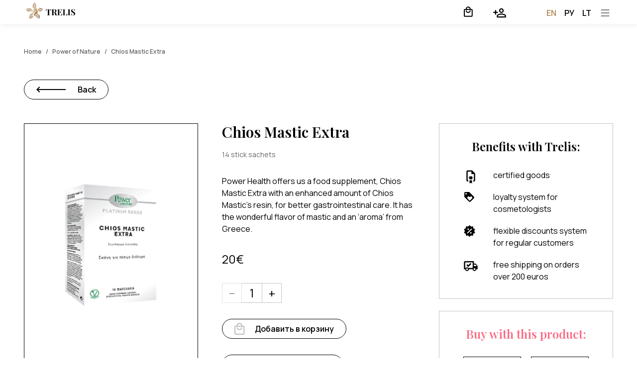

--- FILE ---
content_type: text/html; charset=UTF-8
request_url: https://trelis.eu/en/brands/power-of-nature/chios-mastic-extra
body_size: 7272
content:
<!DOCTYPE html>
<html lang="en">
<head>
    <title>Food supplement Chios Mastic Extra for the care of the gastrointestinal tract | Trelis</title>
    <meta name="description" content="Power Health offers us a food supplement, Chios Mastic Extra with an enhanced amount of Chios Mastic’s resin, for better gastrointestinal care. It has the wonderful flavor of mastic and an ‘aroma’ from Greece." />
    <link rel="shortcut icon" href="/favicon.ico" type="image/x-icon">
    <link rel="icon" href="/favicon.ico" type="image/x-icon">
    <meta name="viewport" content="width=device-width, initial-scale=1, maximum-scale=1">
    <base href="https://trelis.eu/en/" />
    <link rel="canonical" href="https://trelis.eu/en/brands/power-of-nature/chios-mastic-extra"/>
    <link rel="preconnect" href="https://fonts.googleapis.com" />
    <link rel="preconnect" href="https://fonts.gstatic.com" crossorigin />
    <meta name="viewport" content="width=device-width, initial-scale=1" />
    <link rel="stylesheet" href="https://fonts.googleapis.com/css2?family=Manrope:wght@400;600;800&family=Playfair+Display:wght@400;600&display=swap" />
    <link rel="stylesheet" href="/css/libs/owl.carousel.css" />
    <link rel="stylesheet" href="/css/libs/mmenu.css" />
    <link rel="stylesheet" href="/css/libs/fancybox.css" />
    <link rel="stylesheet" href="/css/libs/intlTelInput.css" />
    <link rel="stylesheet" href="/css/out.css?v=2022.111" />
    <script>
    function userRedirect(){
        if(localStorage.getItem('useranswered') == '1') return;
        localStorage.setItem('useranswered', '1');
        var language = window.navigator.userLanguage || window.navigator.language;
        var userLang = ''
        if (language.includes('ru')){
            userLang = 'ru'
        }
        if (language.includes('en')){
            userLang = 'en'
        }
        var domainLang = window.location.pathname.startsWith('/en') ? 'en' : 'ru';
        if(!userLang || userLang === domainLang) return;
        var url = window.location.pathname;
        if(window.location.search) url += window.location.search
      
        if(userLang == 'ru'){
            window.location = url.substr(3)
        }else{
            window.location = '/en' + url
        }
    }    
    userRedirect();
    </script>
    <script src="/js/libs/jquery.js"></script>
    <script src="/js/libs/debounce.js"></script>
    <script src="/js/libs/owl.carousel.js"></script>
    <script src="/js/libs/fancybox.js"></script>
    <script src="/js/libs/mmenu.js"></script>
    <script src="/js/libs/intlTelInput.min.js"></script>
    <script src="/js/script.js?ver=2022.111"></script>
    
<style>
#finishorder{
    position: absolute;
    opacity: 0;
    top: -1000px;
    left: -1000px;
}
.box-custom-categories{
    display: none;
}
.unusual .product-items{
    display: none;
}
.unusual .box-custom-categories{
    display: block;
}
 .box-custom-categories.box-tile .items {
    grid-template-columns: repeat(4, minmax(0, 1fr));
}
.box-custom-categories.box-tile .item {
    padding:0!important
}
.box-tile .logo img {
    height: 64px!important;
}
.contacts a{
    white-space: nowrap;
}
@media (max-width: 1280px){
    .box-custom-categories.box-tile .items {
        grid-template-columns: repeat(3, minmax(0, 1fr));
    }
}
@media (max-width: 768px){
    .box-custom-categories.box-tile .items {
        grid-template-columns: repeat(2, minmax(0, 1fr));
    }
}
@media (max-width: 640px){
     .box-custom-categories.box-tile .items {
        grid-template-columns: repeat(1, minmax(0, 1fr));
    }
}
</style>
<script> var polylangConfig = {"actionUrl":"\/assets\/components\/polylang\/action.php","trigger":"polylang-toggle"};</script>
<link rel="stylesheet" href="/assets/components/minishop2/css/web/default.css?v=e2bdf7f5a6" type="text/css" />
<link rel="stylesheet" href="/assets/components/minishop2/css/web/lib/jquery.jgrowl.min.css" type="text/css" />
<script>miniShop2Config = {"close_all_message":"close all","cssUrl":"\/assets\/components\/minishop2\/css\/web\/","jsUrl":"\/assets\/components\/minishop2\/js\/web\/","actionUrl":"\/assets\/components\/minishop2\/action.php","ctx":"web","price_format":[2,"."," "],"price_format_no_zeros":true,"weight_format":[3,"."," "],"weight_format_no_zeros":true};</script>
</head>
<body>
  <header>
    <nav>
      <div class="container">
        <div class="nav">
          <div class="logo first-column">
            <a  href="/en">
              <img src="/images/logo.png" alt="" />
            </a>
          </div>
          
          <ul>
          <li >
              <a href="/en">Home</a>
            </li>
            <li >
              <a href="https://trelis.eu/en/about/mission">About Us</a>
            </li>
            <li id="events" >
              <a href="https://trelis.eu/en/events">Events</a>
            </li>
            <li id="expandme" >
              <a>Catalog</a>
              <div class="mainmenu-overlay"></div>
              <div class="mainmenu">
                <ul class=""><li class="first active"><a  >Brands</a><ul class=""><li class="first"><a href="https://trelis.eu/en/brands/jeudemeure" >Jeu'Demeure</a></li><li><a href="https://trelis.eu/en/brands/subdistribution" >Cosmetics Subdistribution</a></li><li><a href="https://trelis.eu/en/brands/south-korea" >South Korea Products</a></li><li><a href="https://trelis.eu/en/brands/equipment" >Cosmetology equipment</a></li><li><a href="https://trelis.eu/en/brands/mesothreads" >Mesothreads</a></li><li><a href="https://trelis.eu/en/brands/jeuderm" >JeuDerm</a><ul class=""><li class="first"><a href="https://trelis.eu/en/brands/jeuderm/mesoceuticals" >Mesoceuticals</a></li><li class="last"><a href="https://trelis.eu/en/brands/jeuderm/skin-care-line" >Skin Care Line</a></li></ul></li><li><a href="https://trelis.eu/en/brands/vilavi" >VILAVI</a><ul class=""><li class="first"><a href="https://trelis.eu/en/brands/vilavi/mitohelth" >MITO-health</a></li></ul></li><li class="active"><a href="https://trelis.eu/en/brands/power-of-nature" >Power of Nature</a></li><li><a href="https://trelis.eu/en/brands/toskani" >TOSKANI</a></li><li><a href="https://trelis.eu/en/brands/inalia" >Inalia</a></li><li><a href="https://trelis.eu/en/brands/novuma" >Novuma</a></li><li><a href="https://trelis.eu/en/brands/caromed" >Caromed</a><ul class=""><li class="first"><a href="https://trelis.eu/en/brands/caromed/sofhyal" >Sofhyal</a></li><li><a href="https://trelis.eu/en/brands/caromed/face-3" >Face 3</a></li><li class="last"><a href="https://trelis.eu/en/brands/caromed/fatto" >Fatto</a></li></ul></li><li><a href="https://trelis.eu/en/brands/twac" >TWAC</a></li><li><a href="https://trelis.eu/en/brands/selvert-thermal" >Selvert Thermal</a></li><li><a href="https://trelis.eu/en/brands/jean-paul-myne" >Jean Paul Myne</a></li><li class="last"><a href="https://trelis.eu/en/brands/sm-cream" >Hisamitsu</a></li></ul></li><li><a href="https://trelis.eu/en/product-categories" >By product category</a><ul class=""><li class="first"><a href="https://trelis.eu/en/product-categories/new" >New</a></li><li><a href="https://trelis.eu/en/product-categories/fillers" >Fillers</a></li><li><a href="https://trelis.eu/en/product-categories/mesotherapy" >Mesotherapy</a></li><li><a href="https://trelis.eu/en/product-categories/mesothreads" >Mesothreads</a></li><li><a href="https://trelis.eu/en/product-categories/biorevitalization" >Biorevitalization</a></li><li><a href="https://trelis.eu/en/product-categories/cosmeceuticals" >Cosmeceuticals</a></li><li><a href="https://trelis.eu/en/product-categories/eyes-skin-care" >Eyes skin care</a></li><li><a href="https://trelis.eu/en/product-categories/facial-skin-care" >Facial skin care</a></li><li><a href="https://trelis.eu/en/product-categories/body-cosmetics" >Body care</a></li><li><a href="https://trelis.eu/en/product-categories/haircare" >Hair care</a></li><li><a href="https://trelis.eu/en/product-categories/nutritional-supplements" >Nutritional supplements</a></li><li><a href="https://trelis.eu/en/product-categories/collagen" >Collagen</a></li><li><a href="https://trelis.eu/en/product-categories/sun-protection" >Sun protection</a></li><li><a href="https://trelis.eu/en/product-categories/peels" >Peels</a></li><li><a href="https://trelis.eu/en/product-categories/consumable-material" >Consumable</a></li><li class="last"><a href="https://trelis.eu/en/product-categories/anesthetic-material" >Anesthetic material</a></li></ul></li><li class="last"><a href="https://trelis.eu/en/features" >By features</a><ul class=""><li class="first"><a href="https://trelis.eu/en/features/acne-post-acne" >Акне, постакне</a></li><li><a href="https://trelis.eu/en/features/combined-skin" >Комбинированная кожа</a></li><li><a href="https://trelis.eu/en/features/oily-problem-skin" >Жирная и проблемная кожа</a></li><li><a href="https://trelis.eu/en/features/dry-dehydrated-skin" >Сухая и обезвоженная кожа</a></li><li><a href="https://trelis.eu/en/features/sensitive-skin" >Чувствительная кожа</a></li><li><a href="https://trelis.eu/en/features/normal-skin" >Нормальная кожа</a></li><li><a href="https://trelis.eu/en/features/couperose-rosacea" >Купероз и розацея</a></li><li><a href="https://trelis.eu/en/features/wrinkles" >Морщины</a></li><li><a href="https://trelis.eu/en/features/puffiness" >Отёчность</a></li><li><a href="https://trelis.eu/en/features/pigmentation" >Пигментация</a></li><li><a href="https://trelis.eu/en/features/uneven-tone" >Неровный тон</a></li><li><a href="https://trelis.eu/en/features/sagging-skin" >Дряблость кожи</a></li><li><a href="https://trelis.eu/en/features/hair-loss-alopecia" >Выпадение волос, алопеция</a></li><li><a href="https://trelis.eu/en/features/blackheads-enlarged-pores" >Чёрный точки, расширенные поры</a></li><li><a href="https://trelis.eu/en/features/cellulite" >Целлюлит</a></li><li><a href="https://trelis.eu/en/features/general-fatigue" >Общая усталость</a></li><li><a href="https://trelis.eu/en/features/hair-loss" >Выпадение волос</a></li><li><a href="https://trelis.eu/en/features/hair-reconstruction" >Реконструкция волос</a></li><li><a href="https://trelis.eu/en/features/hair-straightening" >Выпрямление волос</a></li><li class="last"><a href="https://trelis.eu/en/features/hair-styling" >Укладка волос</a></li></ul></li></ul>
              </div>
            </li>
            <li id="cooperation" >
              <a href="https://trelis.eu/en/partnership">Partnership</a>
            </li>
            <li >
              <a href="https://trelis.eu/en/payment-shipping/delivery">Payment and Shipping</a>
            </li>
          </ul>
         
          <div class="controls">
            <div class="links-bar">
                 <div class="msMiniCart full" rel="0">
  <a href="https://trelis.eu/en/cart">
    <i class="icon-cart"></i>
    <span class="ms2_total_count">0</span>
  </a>
</div>
                <a href="https://trelis.eu/en/login"><i class="icon-account"></i></a>     
            </div>
            <div class="lang-bar">
                <a class="active"><span>EN</span></a>
            <a href="https://trelis.eu/brands/power-of-nature/chios-mastic-extra">РУ</a>
                <a href="https://trelis.eu/lt/brands/power-of-nature/chios-mastic-extra">LT</a>
    


                <a class="menu-trigger" href="#menu">
                    <svg xmlns="http://www.w3.org/2000/svg" class="h-6 w-6 opener" fill="none" viewBox="0 0 24 24" stroke="currentColor">
                      <path stroke-linecap="round" stroke-linejoin="round" stroke-width={2} d="M4 6h16M4 12h16M4 18h16" />
                    </svg>
                    <svg xmlns="http://www.w3.org/2000/svg" class="h-6 w-6 closer" fill="none" viewBox="0 0 24 24" stroke="currentColor">
                      <path stroke-linecap="round" stroke-linejoin="round" stroke-width={2} d="M6 18L18 6M6 6l12 12" />
                    </svg>
                </a>
            </div>
          </div>
        </div>
      </div>
    </nav>
  </header>

<div>
    <div class="container">
      <div class="breadcrumbs"><ul vocab="http://schema.org/" typeof="BreadcrumbList"><li property="itemListElement" typeof="ListItem"><a property="item" typeof="WebPage" href=""><span property="name">Home</span></a><meta property="position" content="1"></li>
<li property="itemListElement" typeof="ListItem"><a property="item" typeof="WebPage" href="https://trelis.eu/en/brands/power-of-nature"><span property="name">Power of Nature</span></a><meta property="position" content="2"></li>
<li><span>Chios Mastic Extra</span></li></ul></div>
      <a class="btn is-border" id="backbtn">
        <i class="icon-arrow left"></i> <span>Back</span>
      </a>
    </div>
    <div class="box-product box">
      <div class="container">
        <div class="row-wrap">
          <div class="left-side">
            <div class="ff">
              <div class="img-area">
                   <div id="msGallery">
            <div class="mainimage">
                          
                    <img src="/assets/images/products/862/chios-mastic-extra.jpg" alt=""/>
               
                    </div>
            </div>
              </div>
              <div>
  
                <h1 class="medium">Chios Mastic Extra</h1>
                <div class="small option">14 stick sachets</div>
    
                <div class="intro">
                  Power Health offers us a food supplement, Chios Mastic Extra with an enhanced amount of Chios Mastic’s resin, for better gastrointestinal care. It has the wonderful flavor of mastic and an ‘aroma’ from Greece.
                </div>
              
                
                <div>

     <div class="price">20€</div>
         <form  class="ms2_form product-buttons" method="post">
            <input type="hidden" name="id" value="862"/>
            <div class="flex increment">
                 <button class="minus">&minus;</button>
                 <input type="text" name="count" class="onlynum" value="1"/>
                <button class="plus">+</button>
            </div>
            <div class="buttons">
            <button type="submit" name="ms2_action" value="cart/add" class="btn is-border"><i class="icon-add-cart"></i>Добавить в корзину</button>
            <button type="button" value="favorites/add" class="btn is-border"><i class="icon-add-favs"></i>Отложить покупку</button><button style="display:none" type="button" value="favorites/remove" class="btn is-border"><i class="icon-add-favs"></i>Удалить из отложенных</button>
            </div>
        </form>    
    
</div>


    
                
                  
                <div>
                    <h2 class="medium">Specifications:</h2>
                </div>
                
                <div class="mb-4"><strong>Main ingredients</strong>: maltodextrin, Chios mastic encapsulated powder (Pistacia lentiscus var. Chia), calcium carbonate, vanilla flavouring, tricalcium phosphate, sweetener: sucralose, silicon dioxide, magnesium stearate</div>
                <div class="mb-4"><strong>Indications for use</strong>: To improve the functioning of the digestive system</div>
                <div class="mb-4"><strong>Mode of application</strong>: take 1-2 sticks daily dissolved in a glass of water, preferably after a meal, as a dietary supplement, or as directed by a healthcare practitioner</div>
                <div class="mb-4"><strong>Packing</strong>: 14 stick sachets</div>
                <div class="mb-4"><strong>Storage conditions</strong>: at room temperature, in a dry place</div>
                
                
                <div class="stats">
                  
                </div>
                
                <div class="text-content">
                  <p><span>Chios Mastic is the resin obtained from the mastic tree, an evergreen shrub uniquely cultivated in southern Chios, Greece. It is a natural aromatic resin, known from ancient times for its beneficial properties in gastrointestinal tract as well as for its antioxidant action. In addition, the amount of calcium contained in each stick contributes to the normal function of digestive enzymes.</span></p>
                </div>
              </div>
            </div>
            
          </div>
          <div class="right-side">
            <div class="with-border benefits">
  <div class="medium text-center">Benefits with Trelis:</div>
  <ul>
    <li><img src="/images/icons/file-certificate.svg" alt="" /> certified goods</li><li><img src="images/icons/tag-heart.svg" alt="" /> loyalty system for cosmetologists</li><li><img src="/images/icons/sale.svg" alt="" /> flexible discounts system for regular customers</li><li><img src="/images/icons/truck.svg" alt="" /> free shipping on orders over 200 euros</li>
  </ul>
</div>
            
            <div class="with-border">
              <div class="medium text-center is-pink">Buy with this product:</div>
              <div class="reccomendations">
                <a href="https://trelis.eu/en/brands/toskani/tkn-densi-hair-boost-capsules">
  <div class="img-border">
    <img src="/assets/images/products/386/small/densi-hair-boost-capsules.jpg" alt="TKN Densi Hair Boost Capsules" />
  </div>
  <div class="title">TKN Densi Hair Boost Capsules</div>
</a>
<a href="https://trelis.eu/en/brands/jean-paul-myne/kyklos-inwoman">
  <div class="img-border">
    <img src="/assets/images/products/541/small/kyklos-in-woman.jpg" alt=" Supplement Kyklos In Woman" />
  </div>
  <div class="title"> Supplement Kyklos In Woman</div>
</a>
<a href="https://trelis.eu/en/brands/jean-paul-myne/kyklos-inwoman-plus">
  <div class="img-border">
    <img src="/assets/images/products/542/small/kyklos-in-woman-plus.jpg" alt="Supplement Kyklos In Woman Plus" />
  </div>
  <div class="title">Supplement Kyklos In Woman Plus</div>
</a>
<a href="https://trelis.eu/en/brands/jean-paul-myne/kyklos-in-active">
  <div class="img-border">
    <img src="/assets/images/products/544/small/kyklos-in-active.jpg" alt="Supplement Kyklos In Active" />
  </div>
  <div class="title">Supplement Kyklos In Active</div>
</a>

              </div>
            </div>
            
          </div>
        </div>
      </div>
    </div>
</div>
<footer class="">
    <div class="container">
      <div class="flex">
        <div class="first-column one">
          <div class="logo">
            <a href="/en">
              <img src="/images/logo.png" alt="" />
            </a>
          </div>
          
        </div>
        <div class="columns two">
          <div class="h3">About Us</div>
          <ul class=""><li class="first"><a href="https://trelis.eu/en/about/mission" >Mission</a></li><li><a href="https://trelis.eu/en/about/documents" >Documents and Certificates</a></li><li><a href="https://trelis.eu/en/about/our-experts" >Our Experts</a></li><li><a href="https://trelis.eu/en/about/contacts" >Contacts</a></li><li><a href="https://trelis.eu/en/about/instagram" >Trelis Products on Instagram</a></li><li class="last"><a href="https://trelis.eu/en/about/feedback" >Feedback</a></li></ul>
        </div>
        <div class="columns three">
          <div class="h3">Events</div>
          <ul><li><a href="https://trelis.eu/en/events">Calendar</a></li></ul>
         
        </div>
         <div class="columns four">
          <div class="h3">Catalog</div>
           <ul class=""><li class="first"><a href="https://trelis.eu/en/" >Search by brand</a></li><li><a href="https://trelis.eu/en/product-categories" >By product category</a></li><li><a href="https://trelis.eu/en/features" >By features</a></li><li class="last"><a href="https://trelis.eu/en/special-offers" >Special offers</a></li></ul>
        </div>
        <div class="columns five">
          <div class="h3">Payment and Shipping</div>
          
          <ul class=""><li class="first"><a href="https://trelis.eu/en/payment-shipping/delivery" >Delivery</a></li><li class="last"><a href="https://trelis.eu/en/payment-shipping/general-rules" >Terms of service</a></li></ul>
        </div>
        <div class="columns six">
          <div class="h3">Contact Information</div>
          <ul class="contacts">
            
            <!--<li><a href="tel:+370-622-01146"><i class="icon-lv"></i>+370 622 01146</a></li>-->
            <li>
              <a data-fancybox="" data-src="#callback-popup"><u>Message</u></a>
            </li>
            <li>
              <a href="mailto:info@trelis.eu"><i class="icon-email"></i>info@trelis.eu</a>
            </li>
          </ul>
        </div>
      </div>
    </div>
  </footer>
<div  id="callback-popup" style="display: none">
  <div class="data">
    <div class="popup">
      <form action="#" class="form-inline">
        <input type="hidden" name="action" value="callback">
        <input type="hidden" name="msg" value="#thanks-popup">
        <input type="hidden" name="admin" value="info@trelis.eu">
        <div class="popup-content"> 
            <div class="title">Leave a message, please</div>
            <div class="input-wrap">
              <label>Your name</label>
              <div class="ir">
                <input type="text" class="input required" name="name" />
                <div class="error">This field is required</div>
              </div>
            </div>
            <div class="input-wrap">
              <label>Your email *</label>
              <div class="ir">
                <input type="email" class="input required" name="email" />
                <div class="error">This field is required</div>
              </div>
            </div>
            <div class="input-wrap">
              <label>Your message *</label>
              <div class="ir">
                <textarea  class="input required" name="message"></textarea>
                <div class="error">This field is required</div>
              </div>
            </div>
            <div class="btns"> 
              <input type="submit" class="btn theme-pink" value="Send"> 
            </div>
        </div>    
      </form>
    </div>          
  </div>
</div>    
<div  id="thanks-popup" style="display: none">
    <div class="data">
      <div class="popup">
        <div class="popup-content"> 
          The message was sent.<br />
Trelis manager will contact you the nearest time.<br />
Thank You!
          <div class="btns">
              <button id="close" class="btn theme-pink">Continue</button>
          </div>
        </div>
      </div>          
    </div>
</div> 
<!-- Yandex.Metrika counter --> <script> (function(m,e,t,r,i,k,a){m[i]=m[i]||function(){(m[i].a=m[i].a||[]).push(arguments)}; m[i].l=1*new Date();k=e.createElement(t),a=e.getElementsByTagName(t)[0],k.async=1,k.src=r,a.parentNode.insertBefore(k,a)}) (window, document, "script", "https://mc.yandex.ru/metrika/tag.js", "ym"); ym(86637929, "init", { clickmap:true, trackLinks:true, accurateTrackBounce:true }); </script> <noscript><div><img src="https://mc.yandex.ru/watch/86637929" style="position:absolute; left:-9999px;" alt="" /></div></noscript> <!-- /Yandex.Metrika counter -->
<!-- Global site tag (gtag.js) - Google Analytics -->
<script async src="https://www.googletagmanager.com/gtag/js?id=G-Y7S8HNB8KJ"></script>
<script>
  window.dataLayer = window.dataLayer || [];
  function gtag(){dataLayer.push(arguments);}
  gtag('js', new Date());
  gtag('config', 'G-Y7S8HNB8KJ');
</script>



<script src="/assets/components/polylang/js/web/default.min.js"></script>
<script src="/assets/components/minishop2/js/web/default.js?v=2"></script>
<script src="/assets/components/minishop2/js/web/lib/jquery.jgrowl.min.js"></script>
<script src="/assets/components/minishop2/js/web/message_settings.js"></script>
</body>
</html>

--- FILE ---
content_type: image/svg+xml
request_url: https://trelis.eu/images/icons/add-cart.svg
body_size: -77
content:
<svg width="21" height="24" viewBox="0 0 21 24" fill="none" xmlns="http://www.w3.org/2000/svg">
<path d="M18.2857 5.71429H16C16 2.51429 13.4857 0 10.2857 0C7.08571 0 4.57143 2.51429 4.57143 5.71429H2.28571C1.02857 5.71429 0 6.74286 0 8V21.7143C0 22.9714 1.02857 24 2.28571 24H18.2857C19.5429 24 20.5714 22.9714 20.5714 21.7143V8C20.5714 6.74286 19.5429 5.71429 18.2857 5.71429ZM10.2857 2.28571C12.2286 2.28571 13.7143 3.77143 13.7143 5.71429H6.85714C6.85714 3.77143 8.34286 2.28571 10.2857 2.28571ZM18.2857 21.7143H2.28571V8H18.2857V21.7143ZM10.2857 12.5714C8.34286 12.5714 6.85714 11.0857 6.85714 9.14286H4.57143C4.57143 12.3429 7.08571 14.8571 10.2857 14.8571C13.4857 14.8571 16 12.3429 16 9.14286H13.7143C13.7143 11.0857 12.2286 12.5714 10.2857 12.5714Z" fill="#C4C4C4"/>
</svg>


--- FILE ---
content_type: image/svg+xml
request_url: https://trelis.eu/images/icons/add-favs.svg
body_size: -95
content:
<svg width="26" height="24" viewBox="0 0 26 24" fill="none" xmlns="http://www.w3.org/2000/svg">
<path d="M13.125 20.1875L13 20.3125L12.8625 20.1875C6.925 14.8 3 11.2375 3 7.625C3 5.125 4.875 3.25 7.375 3.25C9.3 3.25 11.175 4.5 11.8375 6.2H14.1625C14.825 4.5 16.7 3.25 18.625 3.25C21.125 3.25 23 5.125 23 7.625C23 11.2375 19.075 14.8 13.125 20.1875ZM18.625 0.75C16.45 0.75 14.3625 1.7625 13 3.35C11.6375 1.7625 9.55 0.75 7.375 0.75C3.525 0.75 0.5 3.7625 0.5 7.625C0.5 12.3375 4.75 16.2 11.1875 22.0375L13 23.6875L14.8125 22.0375C21.25 16.2 25.5 12.3375 25.5 7.625C25.5 3.7625 22.475 0.75 18.625 0.75Z" fill="#C4C4C4"/>
</svg>


--- FILE ---
content_type: image/svg+xml
request_url: https://trelis.eu/images/icons/arrow-right.svg
body_size: -157
content:
<svg width="59" height="12" viewBox="0 0 59 12" fill="none" xmlns="http://www.w3.org/2000/svg">
<path d="M53 12L59 6L53 0L51.58 1.42L55.17 5H0V7H55.17L51.58 10.58L53 12Z" fill="black"/>
</svg>


--- FILE ---
content_type: image/svg+xml
request_url: https://trelis.eu/images/icons/account.svg
body_size: 109
content:
<svg width="28" height="28" viewBox="0 0 28 28" fill="none" xmlns="http://www.w3.org/2000/svg">
<path d="M17.5 4.66666C16.2623 4.66666 15.0753 5.15832 14.2001 6.03349C13.325 6.90866 12.8333 8.09565 12.8333 9.33332C12.8333 10.571 13.325 11.758 14.2001 12.6332C15.0753 13.5083 16.2623 14 17.5 14C18.7376 14 19.9246 13.5083 20.7998 12.6332C21.675 11.758 22.1666 10.571 22.1666 9.33332C22.1666 8.09565 21.675 6.90866 20.7998 6.03349C19.9246 5.15832 18.7376 4.66666 17.5 4.66666ZM17.5 6.88332C18.8533 6.88332 19.95 7.97999 19.95 9.33332C19.95 10.6867 18.8533 11.7833 17.5 11.7833C16.8502 11.7833 16.227 11.5252 15.7675 11.0657C15.3081 10.6063 15.05 9.9831 15.05 9.33332C15.05 8.68354 15.3081 8.06038 15.7675 7.60091C16.227 7.14145 16.8502 6.88332 17.5 6.88332ZM4.66663 8.16666V11.6667H1.16663V14H4.66663V17.5H6.99996V14H10.5V11.6667H6.99996V8.16666H4.66663ZM17.5 15.1667C14.385 15.1667 8.16663 16.7183 8.16663 19.8333V23.3333H26.8333V19.8333C26.8333 16.7183 20.615 15.1667 17.5 15.1667ZM17.5 17.3833C20.965 17.3833 24.6166 19.0867 24.6166 19.8333V21.1167H10.3833V19.8333C10.3833 19.0867 14 17.3833 17.5 17.3833Z" fill="black"/>
</svg>
